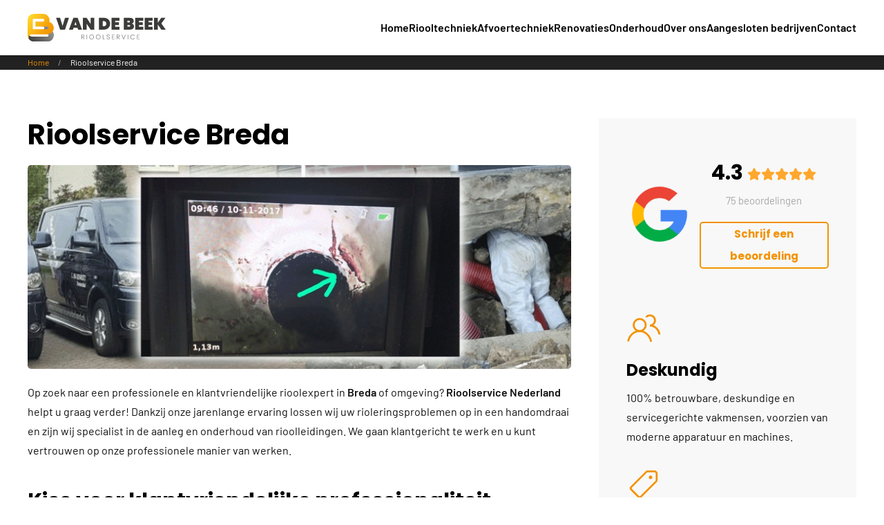

--- FILE ---
content_type: text/html; charset=utf-8
request_url: https://www.rioolservicenederland.nl/rioolservice-breda
body_size: 7758
content:
<!DOCTYPE html>
<html lang="nl-nl" dir="ltr">
    <head>
				
				<!-- Google tag (gtag.js) -->
				  <script async src="https://www.googletagmanager.com/gtag/js?id=G-K27DNMBKJT"></script>
				  <script>
						window.dataLayer = window.dataLayer || [];
					function gtag(){dataLayer.push(arguments);}
					gtag('js', new Date());
				
					gtag('config', 'G-K27DNMBKJT' );
				  </script>
				
        <meta name="viewport" content="width=device-width, initial-scale=1">
        <link rel="icon" href="/images/template/logo-icoon-van-de-beek.png" sizes="any">
                <link rel="icon" href="/images/template/icoon-vande-beek.svg" type="image/svg+xml">
                <link rel="apple-touch-icon" href="/images/template/logo-icoon-van-de-beek.png">
        <meta charset="utf-8">
	<meta name="theme-color" content="#f5b51f">
	<meta name="author" content="Super User">
	<meta name="twitter:card" content="summary_large_image">
	<meta name="twitter:title" content="Rioolservice Breda">
	<meta name="twitter:description" content="Rioolservice ? Wij zijn specialist in de aanleg en onderhoud van rioolleidingen en helpen u van uw rioolprobleem af.">
	<meta name="twitter:image" content="https://www.rioolservicenederland.nl/images/rioolservice-breda.png">
	<meta name="robots" content="max-snippet:-1, max-image-preview:large, max-video-preview:-1">
	<meta property="og:locale" content="nl_NL">
	<meta property="og:site_name" content="Rioolservice Nederland">
	<meta property="og:url" content="https://www.rioolservicenederland.nl/rioolservice-breda">
	<meta property="og:title" content="Rioolservice Breda">
	<meta property="og:type" content="article">
	<meta property="article:author" content="Super User">
	<meta property="article:published_time" content="2018-02-22 11:12:18">
	<meta property="article:modified_time" content="2023-01-18 14:14:05">
	<meta property="og:updated_time" content="2023-01-18 14:14:05">
	<meta property="og:description" content="Rioolservice ? Wij zijn specialist in de aanleg en onderhoud van rioolleidingen en helpen u van uw rioolprobleem af.">
	<meta property="og:image" content="https://www.rioolservicenederland.nl/images/rioolservice-breda.png">
	<meta property="og:image:type " content="image/png">
	<meta property="og:image:width" content="1600">
	<meta property="og:image:height" content="485">
	<meta name="description" content="Rioolservice ? Wij zijn specialist in de aanleg en onderhoud van rioolleidingen en helpen u van uw rioolprobleem af.">
	<meta name="generator" content="Joomla! - Open Source Content Management">
	<title>Rioolservice Breda - Rioolservice Nederland</title>
	<link href="https://www.rioolservicenederland.nl/rioolservice-breda" rel="canonical">
<link href="/media/vendor/joomla-custom-elements/css/joomla-alert.min.css?0.4.1" rel="stylesheet">
	<link href="/media/system/css/joomla-fontawesome.min.css?4.5.33" rel="preload" as="style" onload="this.onload=null;this.rel='stylesheet'">
	<link href="/templates/yootheme/css/theme.28.css?1769518817" rel="stylesheet">
	<link href="/templates/yootheme/css/theme.update.css?4.5.33" rel="stylesheet">
	<link href="/media/plg_system_jcepro/site/css/content.min.css?86aa0286b6232c4a5b58f892ce080277" rel="stylesheet">
<script type="application/json" class="joomla-script-options new">{"joomla.jtext":{"ERROR":"Fout","MESSAGE":"Bericht","NOTICE":"Attentie","WARNING":"Waarschuwing","JCLOSE":"Sluiten","JOK":"Ok","JOPEN":"Open"},"system.paths":{"root":"","rootFull":"https:\/\/www.rioolservicenederland.nl\/","base":"","baseFull":"https:\/\/www.rioolservicenederland.nl\/"},"csrf.token":"d0962918c99fef1ac53e703d49e1e082"}</script>
	<script src="/media/system/js/core.min.js?a3d8f8"></script>
	<script src="/media/system/js/joomla-hidden-mail.min.js?80d9c7" type="module"></script>
	<script src="/media/system/js/messages.min.js?9a4811" type="module"></script>
	<script src="/templates/yootheme/packages/theme-analytics/app/analytics.min.js?4.5.33" defer></script>
	<script src="/templates/yootheme/vendor/assets/uikit/dist/js/uikit.min.js?4.5.33"></script>
	<script src="/templates/yootheme/vendor/assets/uikit/dist/js/uikit-icons-tech-space.min.js?4.5.33"></script>
	<script src="/templates/yootheme/js/theme.js?4.5.33"></script>
	<script src="/templates/yootheme_yzc/js/custom.js?4.5.33"></script>
	<script>window.yootheme ||= {}; var $theme = yootheme.theme = {"google_analytics":"UA-120818781-1","google_analytics_anonymize":"","i18n":{"close":{"label":"Close"},"totop":{"label":"Back to top"},"marker":{"label":"Open"},"navbarToggleIcon":{"label":"Open Menu"},"paginationPrevious":{"label":"Previous page"},"paginationNext":{"label":"Volgende pagina"},"searchIcon":{"toggle":"Open Search","submit":"Submit Search"},"slider":{"next":"Next slide","previous":"Previous slide","slideX":"Slide %s","slideLabel":"%s of %s"},"slideshow":{"next":"Next slide","previous":"Previous slide","slideX":"Slide %s","slideLabel":"%s of %s"},"lightboxPanel":{"next":"Next slide","previous":"Previous slide","slideLabel":"%s of %s","close":"Close"}}};</script>
	<script>UIkit.icon.add('star','<svg xmlns="http://www.w3.org/2000/svg" viewBox="0 0 576 512"><path d="M316.9 18C311.6 7 300.4 0 288.1 0s-23.4 7-28.8 18L195 150.3 51.4 171.5c-12 1.8-22 10.2-25.7 21.7s-.7 24.2 7.9 32.7L137.8 329 113.2 474.7c-2 12 3 24.2 12.9 31.3s23 8 33.8 2.3l128.3-68.5 128.3 68.5c10.8 5.7 23.9 4.9 33.8-2.3s14.9-19.3 12.9-31.3L438.5 329 542.7 225.9c8.6-8.5 11.7-21.2 7.9-32.7s-13.7-19.9-25.7-21.7L381.2 150.3 316.9 18z"/></svg>');</script>
	<!-- Start: Google Structured Data -->
<script type="application/ld+json" data-type="gsd"> { "@context": "https://schema.org", "@type": "BreadcrumbList", "itemListElement": [ { "@type": "ListItem", "position": 1, "name": "Home", "item": "https://www.rioolservicenederland.nl" }, { "@type": "ListItem", "position": 2, "name": "Rioolservice Breda", "item": "https://www.rioolservicenederland.nl/rioolservice-breda" } ] } </script> <script type="application/ld+json" data-type="gsd"> { "@context": "https://schema.org", "@type": "Service", "name": "Rioolservice Breda", "serviceType": "Rioolservice Breda", "description": "&lt;p&gt;Op zoek naar een professionele en klantvriendelijke rioolexpert in &lt;b&gt;Breda&lt;/b&gt; of omgeving? &lt;strong&gt;Rioolservice Nederland&lt;/strong&gt; helpt u graag verder! Dankzij onze jarenlange ervaring lossen wij uw rioleringsproblemen op in een handomdraai en zijn wij specialist in de aanleg en onderhoud van rioolleidingen. We gaan klantgericht te werk en u kunt vertrouwen op onze professionele manier van werken.&lt;/p&gt; &lt;h2&gt;Kies voor klantvriendelijke professionaliteit&lt;/h2&gt; &lt;p&gt;Wij zijn al jarenlang actief binnen ons vakgebied, ook in Breda en omgeving . Daarom hebben wij alle kennis paraat om al uw rioolproblemen snel en efficiënt op te lossen. We luisteren naar uw persoonlijke wensen en vertrouwen op onze professionele manier van werken. Zo garanderen wij u altijd kwaliteit op maat.&lt;/p&gt; &lt;p&gt;&lt;strong&gt;Weten wat Rioolservice Nederland voor u kan betekenen? Contacteer ons vandaag nog!&lt;/strong&gt;&lt;/p&gt;", "image": "https://www.rioolservicenederland.nl/images/rioolservice-breda.png", "url": "https://www.rioolservicenederland.nl/rioolservice-breda", "provider": { "@type": "Organization", "name": "Rioolservice Nederland", "image": "https://www.rioolservicenederland.nl/images/rioolservice-breda.png", "telephone": "076-2059053", "address": { "@type": "PostalAddress", "addressCountry": "NL", "addressLocality": "Breda" } }, "offers": { "@type": "AggregateOffer", "offerCount": 1, "lowPrice": "0.00", "highPrice": "0.00", "priceCurrency": "EUR" } } </script> <script type="application/ld+json" data-type="gsd"> { "@context": "https://schema.org", "@type": "Plumber", "@id": "https://www.rioolservicenederland.nl/rioolservice-breda#localbusiness4", "name": "Rioolservice Nederland", "image": "https://www.rioolservicenederland.nl/images/Rioolservice_Nederland_logo.jpg", "url": "https://www.rioolservicenederland.nl/rioolservice-breda", "telephone": "+31165329537", "priceRange": "€75 - €90", "address": { "@type": "PostalAddress", "streetAddress": "Molenstraat 25", "addressCountry": "NL", "addressLocality": "Zegge", "addressRegion": "Noord-Brabant", "postalCode": "4735 SM" }, "geo": { "@type": "GeoCoordinates", "latitude": "51.559073", "longitude": "4.467382000000043" }, "openingHoursSpecification": { "@type": "OpeningHoursSpecification", "dayOfWeek": [ "Monday", "Tuesday", "Wednesday", "Thursday", "Friday", "Saturday", "Sunday" ], "opens": "00:00", "closes": "23:59" }, "aggregateRating": { "@type": "AggregateRating", "ratingValue": "4.7", "reviewCount": "47", "worstRating": 0, "bestRating": 5 } } </script>
<!-- End: Google Structured Data -->

    </head>
    <body class="">

        <div class="uk-hidden-visually uk-notification uk-notification-top-left uk-width-auto">
            <div class="uk-notification-message">
                <a href="#tm-main" class="uk-link-reset">Skip to main content</a>
            </div>
        </div>

        
        
        <div class="tm-page">

                        


<header class="tm-header-mobile uk-hidden@m">


    
        <div class="uk-navbar-container">

            <div class="uk-container uk-container-expand">
                <nav class="uk-navbar" uk-navbar="{&quot;align&quot;:&quot;left&quot;,&quot;container&quot;:&quot;.tm-header-mobile&quot;,&quot;boundary&quot;:&quot;.tm-header-mobile .uk-navbar-container&quot;}">

                                        <div class="uk-navbar-left ">

                                                    <a href="https://www.rioolservicenederland.nl/" aria-label="Terug naar home" class="uk-logo uk-navbar-item">
    <img alt loading="eager" width="200" height="40" src="/images/template/logo-vande-beek-rioolservice.svg"></a>
                        
                        
                        
                    </div>
                    
                    
                                        <div class="uk-navbar-right">

                                                    
                        
                                                    
<div class="uk-navbar-item" id="module-131">

    
    <div class="uk-grid tm-grid-expand uk-child-width-1-1 uk-grid-margin">
<div class="uk-width-1-1">
    
        
            
            
            
                
                    
<div class="uk-margin">
    
    
        
        
<a class="el-content" href="tel:0165329537">
        <span uk-icon="receiver"></span>    
    
    
</a>


        
    
    
</div>

                
            
        
    
</div></div>
</div>
<a uk-toggle href="#tm-dialog-mobile" class="uk-navbar-toggle uk-navbar-toggle-animate">

        
        <div uk-navbar-toggle-icon></div>

        
    </a>
                        
                    </div>
                    
                </nav>
            </div>

        </div>

    



    
    
        <div id="tm-dialog-mobile" class="uk-dropbar uk-dropbar-top" uk-drop="{&quot;clsDrop&quot;:&quot;uk-dropbar&quot;,&quot;flip&quot;:&quot;false&quot;,&quot;container&quot;:&quot;.tm-header-mobile&quot;,&quot;target-y&quot;:&quot;.tm-header-mobile .uk-navbar-container&quot;,&quot;mode&quot;:&quot;click&quot;,&quot;target-x&quot;:&quot;.tm-header-mobile .uk-navbar-container&quot;,&quot;stretch&quot;:true,&quot;pos&quot;:&quot;bottom-left&quot;,&quot;bgScroll&quot;:&quot;false&quot;,&quot;animation&quot;:&quot;reveal-top&quot;,&quot;animateOut&quot;:true,&quot;duration&quot;:300,&quot;toggle&quot;:&quot;false&quot;}">

        <div class="tm-height-min-1-1 uk-flex uk-flex-column">

            
                        <div class="uk-margin-auto-bottom">
                
<div class="uk-panel" id="module-menu-dialog-mobile">

    
    
<ul class="uk-nav uk-nav-default">
    
	<li class="item-101"><a href="/">Home</a></li>
	<li class="item-128 uk-parent"><a href="/riooltechniek">Riooltechniek</a>
	<ul class="uk-nav-sub">

		<li class="item-129"><a href="/inspectie">Inspectie</a></li>
		<li class="item-130"><a href="/ontstoppen">Ontstoppen</a></li>
		<li class="item-131"><a href="/reparatie">Reparatie</a></li>
		<li class="item-133"><a href="/renovatie">Renovatie</a></li>
		<li class="item-132"><a href="/onderzoek">Onderzoek</a></li></ul></li>
	<li class="item-134 uk-parent"><a href="/afvoertechniek">Afvoertechniek</a>
	<ul class="uk-nav-sub">

		<li class="item-135"><a href="/afvoer-realisatie">Afvoer realisatie</a></li>
		<li class="item-136"><a href="/afvoer-renovatie">Afvoer renovatie</a></li></ul></li>
	<li class="item-137 uk-parent"><a href="/renovaties">Renovaties</a>
	<ul class="uk-nav-sub">

		<li class="item-138"><a href="/riool-renovatie">Reparatie - vernieuwen riool</a></li>
		<li class="item-139"><a href="/afvoer-renovatie">Reparatie - vernieuwen van afvoeren</a></li></ul></li>
	<li class="item-174"><a href="/onderhoud">Onderhoud</a></li>
	<li class="item-141 uk-parent"><a href="/over-ons">Over ons</a>
	<ul class="uk-nav-sub">

		<li class="item-142"><a href="/over-rioolservice-nederland">Wie zijn wij</a></li>
		<li class="item-143"><a href="/vacatures">Vacatures</a></li>
		<li class="item-144"><a href="/nieuws">Nieuws</a></li></ul></li>
	<li class="item-1945"><a href="/ontstoppingsbedrijf">Aangesloten bedrijven</a></li>
	<li class="item-145"><a href="/contact">Contact</a></li></ul>

</div>

            </div>
            
            
        </div>

    </div>
    

</header>




<header class="tm-header uk-visible@m">



        <div uk-sticky media="@m" cls-active="uk-navbar-sticky" sel-target=".uk-navbar-container">
    
        <div class="uk-navbar-container">

            <div class="uk-container">
                <nav class="uk-navbar" uk-navbar="{&quot;align&quot;:&quot;left&quot;,&quot;container&quot;:&quot;.tm-header &gt; [uk-sticky]&quot;,&quot;boundary&quot;:&quot;.tm-header .uk-navbar-container&quot;}">

                                        <div class="uk-navbar-left ">

                                                    <a href="https://www.rioolservicenederland.nl/" aria-label="Terug naar home" class="uk-logo uk-navbar-item">
    <img alt loading="eager" width="200" height="40" src="/images/template/logo-vande-beek-rioolservice.svg"></a>
                        
                        
                        
                    </div>
                    
                    
                                        <div class="uk-navbar-right">

                                                    
<ul class="uk-navbar-nav">
    
	<li class="item-101"><a href="/">Home</a></li>
	<li class="item-128 uk-parent"><a href="/riooltechniek">Riooltechniek</a>
	<div class="uk-drop uk-navbar-dropdown"><div><ul class="uk-nav uk-navbar-dropdown-nav">

		<li class="item-129"><a href="/inspectie">Inspectie</a></li>
		<li class="item-130"><a href="/ontstoppen">Ontstoppen</a></li>
		<li class="item-131"><a href="/reparatie">Reparatie</a></li>
		<li class="item-133"><a href="/renovatie">Renovatie</a></li>
		<li class="item-132"><a href="/onderzoek">Onderzoek</a></li></ul></div></div></li>
	<li class="item-134 uk-parent"><a href="/afvoertechniek">Afvoertechniek</a>
	<div class="uk-drop uk-navbar-dropdown"><div><ul class="uk-nav uk-navbar-dropdown-nav">

		<li class="item-135"><a href="/afvoer-realisatie">Afvoer realisatie</a></li>
		<li class="item-136"><a href="/afvoer-renovatie">Afvoer renovatie</a></li></ul></div></div></li>
	<li class="item-137 uk-parent"><a href="/renovaties">Renovaties</a>
	<div class="uk-drop uk-navbar-dropdown" style="width: 350px;"><div><ul class="uk-nav uk-navbar-dropdown-nav">

		<li class="item-138"><a href="/riool-renovatie">Reparatie - vernieuwen riool</a></li>
		<li class="item-139"><a href="/afvoer-renovatie">Reparatie - vernieuwen van afvoeren</a></li></ul></div></div></li>
	<li class="item-174"><a href="/onderhoud">Onderhoud</a></li>
	<li class="item-141 uk-parent"><a href="/over-ons">Over ons</a>
	<div class="uk-drop uk-navbar-dropdown"><div><ul class="uk-nav uk-navbar-dropdown-nav">

		<li class="item-142"><a href="/over-rioolservice-nederland">Wie zijn wij</a></li>
		<li class="item-143"><a href="/vacatures">Vacatures</a></li>
		<li class="item-144"><a href="/nieuws">Nieuws</a></li></ul></div></div></li>
	<li class="item-1945"><a href="/ontstoppingsbedrijf">Aangesloten bedrijven</a></li>
	<li class="item-145"><a href="/contact">Contact</a></li></ul>

                        
                                                    
                        
                    </div>
                    
                </nav>
            </div>

        </div>

        </div>
    







</header>

            
            <div id="module-129" class="builder"><!-- Builder #module-129 --><style class="uk-margin-remove-adjacent">#module-129\#0{background: #222;}</style>
<div id="module-129#0" class="uk-section-default uk-preserve-color uk-section uk-padding-remove-vertical">
    
        
        
        
            
                                <div class="uk-container">                
                    <div class="uk-grid tm-grid-expand uk-child-width-1-1 uk-grid-margin">
<div class="uk-width-1-1">
    
        
            
            
            
                
                    

<nav aria-label="Breadcrumb">
    <ul class="uk-breadcrumb uk-margin-remove-bottom" vocab="https://schema.org/" typeof="BreadcrumbList">
    
            <li property="itemListElement" typeof="ListItem">            <a href="/" property="item" typeof="WebPage"><span property="name">Home</span></a>
            <meta property="position" content="1">
            </li>    
            <li property="itemListElement" typeof="ListItem">            <span property="name" aria-current="page">Rioolservice Breda</span>            <meta property="position" content="2">
            </li>    
    </ul>
</nav>

                
            
        
    
</div></div>
                                </div>                
            
        
    
</div></div>

            <main id="tm-main" >

                
                <div id="system-message-container" aria-live="polite"></div>

                <!-- Builder #template-wayZ88Wj -->
<div class="uk-section-default uk-section">
    
        
        
        
            
                                <div class="uk-container">                
                    <div class="uk-grid tm-grid-expand uk-grid-margin" uk-grid>
<div class="uk-width-2-3@m">
    
        
            
            
            
                
                    
<h1>        Rioolservice Breda    </h1>
<div class="uk-margin">
        <picture>
<source type="image/webp" srcset="/templates/yootheme/cache/b7/rioolservice-breda-b7d0b5c5.webp 768w, /templates/yootheme/cache/13/rioolservice-breda-137a23db.webp 800w, /templates/yootheme/cache/67/rioolservice-breda-67baacae.webp 1024w, /templates/yootheme/cache/86/rioolservice-breda-865b5269.webp 1293w, /templates/yootheme/cache/67/rioolservice-breda-6775580d.webp 1294w" sizes="(min-width: 800px) 800px">
<img src="/templates/yootheme/cache/16/rioolservice-breda-16557f0a.png" width="800" height="300" class="el-image uk-border-rounded" alt="Rioolservice Breda" loading="lazy">
</picture>    
    
</div><div class="uk-panel uk-margin-small"><p>Op zoek naar een professionele en klantvriendelijke rioolexpert in <b>Breda</b> of omgeving? <strong>Rioolservice Nederland</strong> helpt u graag verder! Dankzij onze jarenlange ervaring lossen wij uw rioleringsproblemen op in een handomdraai en zijn wij specialist in de aanleg en onderhoud van rioolleidingen. We gaan klantgericht te werk en u kunt vertrouwen op onze professionele manier van werken.</p>
<h2>Kies voor klantvriendelijke professionaliteit</h2>
<p>Wij zijn al jarenlang actief binnen ons vakgebied, ook in Breda en omgeving . Daarom hebben wij alle kennis paraat om al uw rioolproblemen snel en efficiënt op te lossen. We luisteren naar uw persoonlijke wensen en vertrouwen op onze professionele manier van werken. Zo garanderen wij u altijd kwaliteit op maat.</p>
<p><strong>Weten wat Rioolservice Nederland voor u kan betekenen? Contacteer ons vandaag nog!</strong></p></div>
<div class="uk-margin">
    
        <div class="uk-grid uk-child-width-1-1 uk-child-width-1-3@m uk-grid-row-medium uk-grid-match" uk-grid>                <div>
<div class="el-item uk-panel uk-margin-remove-first-child">
    
        
            
                
            
            
                                

    
                <span class="el-image" uk-icon="icon: tag; width: 40; height: 40;"></span>        
        
    
                
                
                    

                <div class="el-meta uk-text-meta uk-text-primary uk-margin-small-top">Tarief</div>        
                <h3 class="el-title uk-h5 uk-margin-small-top uk-margin-remove-bottom">                        &euro;100,- gedurende het eerste uur, inclusief voorrijkosten                    </h3>        
        
    
        
        
        
        
        

                
                
            
        
    
</div></div>
                <div>
<div class="el-item uk-panel uk-margin-remove-first-child">
    
        
            
                
            
            
                                

    
                <span class="el-image" uk-icon="icon: credit-card; width: 40; height: 40;"></span>        
        
    
                
                
                    

                <div class="el-meta uk-text-meta uk-text-primary uk-margin-small-top">Pinnen </div>        
                <h3 class="el-title uk-h5 uk-margin-small-top uk-margin-remove-bottom">                        Pinnen is altijd mogelijk                    </h3>        
        
    
        
        
        
        
        

                
                
            
        
    
</div></div>
                <div>
<div class="el-item uk-panel uk-margin-remove-first-child">
    
        
            
                
            
            
                                

    
                <span class="el-image" uk-icon="icon: receiver; width: 40; height: 40;"></span>        
        
    
                
                
                    

                <div class="el-meta uk-text-meta uk-text-primary uk-margin-small-top">Contact</div>        
                <h3 class="el-title uk-h5 uk-margin-small-top uk-margin-remove-bottom">                        Bel naar: <a href="tel:076-2059053





">076-2059053





</a>                    </h3>        
        
    
        
        
        
        
        

                
                
            
        
    
</div></div>
                </div>
    
</div>
                
            
        
    
</div>
<div class="uk-grid-item-match uk-width-1-3@m">
        <div class="uk-tile-muted uk-tile  uk-tile-xsmall">    
        
            
            
            
                
                    <div>
<div class="uk-panel" id="module-130">

    
    <style class="uk-margin-remove-adjacent">#module-130\#0 svg{width: 20px; height: 20px;}</style><div class="uk-grid tm-grid-expand uk-child-width-1-1 uk-grid-margin">
<div class="uk-width-1-1">
    
        
            
            
            
                
                    
<div style="height: 20px">
</div>
<div class="uk-panel uk-margin uk-text-center" id="module-130#0">
    
                <div class="uk-grid-small uk-flex-middle" uk-grid>        
                        <div class="uk-width-auto@m">            
                                

    
                <picture>
<source type="image/webp" srcset="/templates/yootheme/cache/19/google-19ee383c.webp 96w" sizes="(min-width: 96px) 96px">
<img src="/templates/yootheme/cache/e4/google-e4e20553.png" width="96" height="96" alt loading="lazy" class="el-image">
</picture>        
        
    
                
                        </div>            
                        <div class="uk-width-expand uk-margin-remove-first-child">            
                
                
                    

        
        
        
    
        
        
                <div class="el-content uk-panel uk-h2 uk-margin-remove-bottom uk-margin-remove-top">4.3 <span uk-icon="icon: star" class="uk-text-warning"></span><span uk-icon="icon: star" class="uk-text-warning"></span><span uk-icon="icon: star" class="uk-text-warning"></span><span uk-icon="icon: star" class="uk-text-warning"></span><span uk-icon="icon: star" class="uk-text-warning"></span> </div>        
                <div class="el-meta uk-text-meta uk-margin-small-top">75 beoordelingen</div>        
                <div class="uk-margin-top"><a href="https://g.page/r/CUTl4ZWUCZM-EAg/review" target="_blank" class="el-link uk-button uk-button-secondary uk-button-small">Schrijf een beoordeling</a></div>        

                
                
                        </div>            
                </div>        
    
</div>
<div style="height: 20px">
</div>
<div class="uk-margin">
    
        <div class="uk-grid uk-child-width-1-1 uk-grid-medium uk-grid-match" uk-grid>                <div>
<div class="el-item uk-panel uk-margin-remove-first-child">
    
        
            
                
            
            
                                

    
                <span class="uk-text-primary el-image" uk-icon="icon: users; width: 50; height: 50;"></span>        
        
    
                
                
                    

        
                <h3 class="el-title uk-margin-top uk-margin-remove-bottom">                        Deskundig                    </h3>        
        
    
        
        
                <div class="el-content uk-panel uk-margin-small-top">100% betrouwbare, deskundige en servicegerichte vakmensen, voorzien van moderne apparatuur en machines.</div>        
        
        

                
                
            
        
    
</div></div>
                <div>
<div class="el-item uk-panel uk-margin-remove-first-child">
    
        
            
                
            
            
                                

    
                <span class="uk-text-primary el-image" uk-icon="icon: tag; width: 50; height: 50;"></span>        
        
    
                
                
                    

        
                <h3 class="el-title uk-margin-top uk-margin-remove-bottom">                        Scherpe tarieven                    </h3>        
        
    
        
        
                <div class="el-content uk-panel uk-margin-small-top">Tarieven zijn altijd vooraf op te vragen. Door deze transparantie  komt u nooit voor verrassingen te staan.</div>        
        
        

                
                
            
        
    
</div></div>
                <div>
<div class="el-item uk-panel uk-margin-remove-first-child">
    
        
            
                
            
            
                                

    
                <span class="uk-text-primary el-image" uk-icon="icon: receiver; width: 50; height: 50;"></span>        
        
    
                
                
                    

        
                <h3 class="el-title uk-margin-top uk-margin-remove-bottom">                        Altijd bereikbaar                    </h3>        
        
    
        
        
                <div class="el-content uk-panel uk-margin-small-top">Altijd een door Rioolservice Nederland erkend bedrijf bij u in de buurt. Dat is voordelig omdat er geen grote afstanden worden gereden.</div>        
        
        

                
                
            
        
    
</div></div>
                </div>
    
</div>
                
            
        
    
</div></div>
</div>
</div>
                
            
        
        </div>    
</div></div>
                                </div>                
            
        
    
</div>

                
            </main>

            

                        <footer>
                <!-- Builder #footer --><style class="uk-margin-remove-adjacent">#footer\#0{background: #232323; color: #fff;}#footer\#1{background: #000; color: #fff;}</style>
<div class="uk-section-default uk-section">
    
        
        
        
            
                                <div class="uk-container">                
                    <div class="uk-grid tm-grid-expand uk-grid-margin" uk-grid>
<div class="uk-width-1-1@s uk-width-1-2@m">
    
        
            
            
            
                
                    
<h2>        Betrouwbaar    </h2><div class="uk-panel uk-margin"><p>Ons ontstoppingsbedrijf is aangesloten bij <a href="https://ontstoppingsbedrijven.nl/" target="_blank" rel="noopener">ontstoppingsbedrijven.nl</a>.<br />Om alle betrouwbare, geregistreerde rioleringsbedrijven in één oogopslag weer te geven en u te behoeden voor malafide bedrijven checkt u ontstoppingsbedrijven.nl.</p></div>
                
            
        
    
</div>
<div class="uk-width-1-2@s uk-width-1-4@m">
    
        
            
            
            
                
                    
<div class="uk-margin uk-text-right@s uk-text-center">
        <picture>
<source type="image/webp" srcset="/templates/yootheme/cache/01/keurmerk-0136e9d2.webp 150w, /templates/yootheme/cache/41/keurmerk-4155890c.webp 300w" sizes="(min-width: 150px) 150px">
<img src="/templates/yootheme/cache/34/keurmerk-34a974ae.png" width="150" height="150" class="el-image" alt loading="lazy">
</picture>    
    
</div>
                
            
        
    
</div>
<div class="uk-width-1-2@s uk-width-1-4@m">
    
        
            
            
            
                
                    
<div class="uk-margin uk-text-left@s uk-text-center">
        <picture>
<source type="image/webp" srcset="/templates/yootheme/cache/38/TN_Logo%20lid%20van%20TN%20CMYK%20S-38d78b01.webp 266w, /templates/yootheme/cache/47/TN_Logo%20lid%20van%20TN%20CMYK%20S-47d443dd.webp 532w" sizes="(min-width: 266px) 266px">
<img src="/templates/yootheme/cache/73/TN_Logo%20lid%20van%20TN%20CMYK%20S-73f87ada.jpeg" width="266" height="126" class="el-image" alt loading="lazy">
</picture>    
    
</div>
                
            
        
    
</div></div>
                                </div>                
            
        
    
</div>
<div id="footer#0" class="uk-section-secondary uk-section">
    
        
        
        
            
                                <div class="uk-container">                
                    <div class="uk-grid tm-grid-expand uk-grid-margin" uk-grid>
<div class="uk-width-1-2@s uk-width-1-4@m">
    
        
            
            
            
                
                    
<div class="uk-h3">        Direct naar...    </div>
<ul class="uk-list">
    
    
                <li class="el-item">            <div class="el-content uk-panel"><a href="/offerte-aanvragen" class="el-link uk-margin-remove-last-child">Offerte aanvragen</a></div>        </li>                <li class="el-item">            <div class="el-content uk-panel"><a href="/meld-een-verstopping-van-afvoer-of-riool" class="el-link uk-margin-remove-last-child">Meld een verstopt riool</a></div>        </li>                <li class="el-item">            <div class="el-content uk-panel"><a href="/meld-een-verstopping-van-afvoer-of-riool" class="el-link uk-margin-remove-last-child">Meld een verstopte afvoer</a></div>        </li>        
    
    
</ul>
                
            
        
    
</div>
<div class="uk-width-1-2@s uk-width-1-4@m">
    
        
            
            
            
                
                    
<div class="uk-h3">        Diensten    </div>
<ul class="uk-list">
    
    
                <li class="el-item">            <div class="el-content uk-panel"><a href="/riooltechniek" class="el-link uk-margin-remove-last-child">Riooltechniek</a></div>        </li>                <li class="el-item">            <div class="el-content uk-panel"><a href="/afvoertechniek" class="el-link uk-margin-remove-last-child">Afvoertechniek</a></div>        </li>                <li class="el-item">            <div class="el-content uk-panel"><a href="/renovaties" class="el-link uk-margin-remove-last-child">Renovaties</a></div>        </li>                <li class="el-item">            <div class="el-content uk-panel"><a href="/onderhoud" class="el-link uk-margin-remove-last-child">Onderhoud</a></div>        </li>        
    
    
</ul>
                
            
        
    
</div>
<div class="uk-width-1-2@s uk-width-1-4@m">
    
        
            
            
            
                
                    
<div class="uk-h3">        Over ons    </div>
<ul class="uk-list">
    
    
                <li class="el-item">            <div class="el-content uk-panel"><a href="/over-rioolservice-nederland" class="el-link uk-margin-remove-last-child">Wie zijn wij</a></div>        </li>                <li class="el-item">            <div class="el-content uk-panel"><a href="/vacatures" class="el-link uk-margin-remove-last-child">Vacatures</a></div>        </li>                <li class="el-item">            <div class="el-content uk-panel"><a href="/nieuws" class="el-link uk-margin-remove-last-child">Nieuws</a></div>        </li>        
    
    
</ul>
                
            
        
    
</div>
<div class="uk-width-1-2@s uk-width-1-4@m">
    
        
            
            
            
                
                    
<div class="uk-h3">        Contact    </div><div class="uk-panel uk-margin"><p><strong>Van de Beek Rioolservice</strong><br />Wortelsteeke 9A<br />4751 XM Oud Gastel</p>
<p>Centrale telefoonnummer: <br /><a href="tel:+31165329537">0165-329537</a></p>
<p>E-mail:<br /><joomla-hidden-mail  is-link="1" is-email="1" first="Y29udGFjdA==" last="cmlvb2xzZXJ2aWNlbmVkZXJsYW5kLm5s" text="Y29udGFjdEByaW9vbHNlcnZpY2VuZWRlcmxhbmQubmw=" base="" >Dit e-mailadres wordt beveiligd tegen spambots. JavaScript dient ingeschakeld te zijn om het te bekijken.</joomla-hidden-mail></p></div>
<div class="uk-margin" uk-scrollspy="target: [uk-scrollspy-class];">    <ul class="uk-child-width-auto uk-grid-small uk-flex-inline uk-flex-middle" uk-grid>
            <li class="el-item">
<a class="el-link uk-icon-button" href="https://nl-nl.facebook.com/rioolservicenederland/" target="_blank" rel="noreferrer"><span uk-icon="icon: facebook;"></span></a></li>
            <li class="el-item">
<a class="el-link uk-icon-button" href="https://twitter.com/rioolservicenl" target="_blank" rel="noreferrer"><span uk-icon="icon: twitter;"></span></a></li>
            <li class="el-item">
<a class="el-link uk-icon-button" href="https://nl.linkedin.com/company/rioolservice-nederland" target="_blank" rel="noreferrer"><span uk-icon="icon: linkedin;"></span></a></li>
    
    </ul></div>
                
            
        
    
</div></div>
                                </div>                
            
        
    
</div>
<div id="footer#1" class="uk-section-default uk-section uk-section-small">
    
        
        
        
            
                                <div class="uk-container">                
                    <div class="uk-grid tm-grid-expand uk-child-width-1-1 uk-grid-margin">
<div class="uk-width-1-1">
    
        
            
            
            
                
                    

<div class="uk-text-center">
        <ul class="uk-margin-remove-bottom uk-subnav  uk-subnav-divider uk-flex-center" uk-margin>        <li class="el-item">
        copyright &copy;
                    2026                        Rioolservice Nederland                </li>
        
                <li class="el-item">
	<span>    <a href="/sitemap" title="Sitemap">Sitemap</a>    </span>
</li>
                <li class="el-item">
	<span>    <a href="/disclaimer" title="Disclaimer">Disclaimer</a>    </span>
</li>
                <li class="el-item">
	<span>    <a href="/algemene-voorwaarden" title="Algemene voorwaarden">Algemene voorwaarden</a>    </span>
</li>
                <li class="el-item">
	<span>    <a href="/linkpartners" title="Linkpartners">Linkpartners</a>    </span>
</li>
                <li class="el-item">
	<span>Website:     <a href="https://www.yzcommunicatie.nl" title="Website laten maken" target="_blank">YZCommunicatie</a>    </span>
</li>
                </ul>


</div>
                
            
        
    
</div></div>
                                </div>                
            
        
    
</div>            </footer>
            
        </div>

        
        

    </body>
</html>
